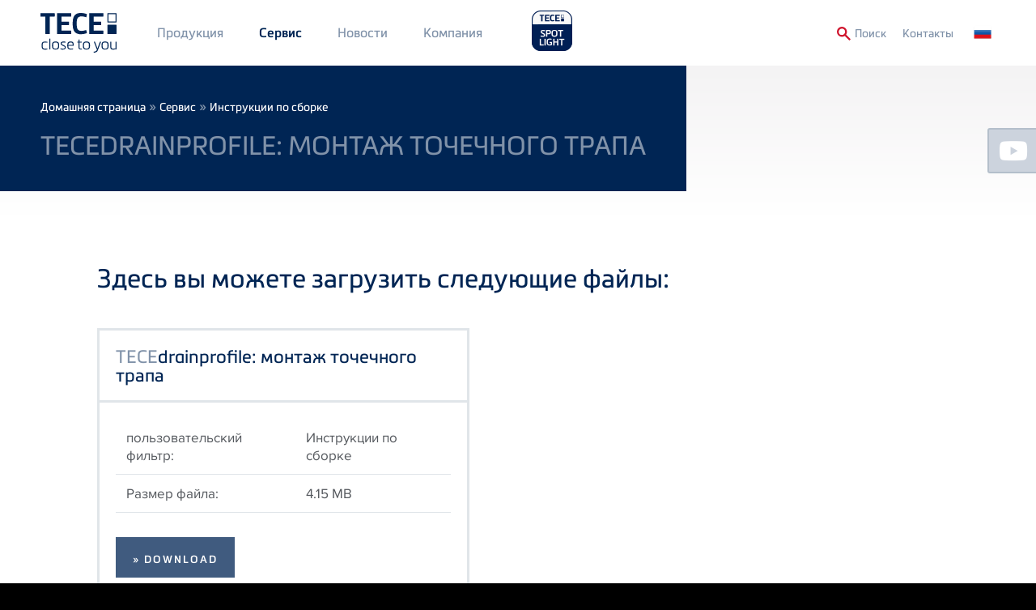

--- FILE ---
content_type: text/html; charset=UTF-8
request_url: https://www.tece.com/ru/servis/instrukcii-po-sborke/tecedrainprofile-montazh-tochechnogo-trapa
body_size: 9861
content:
<!DOCTYPE html>
<html lang="ru" dir="ltr" prefix="og: https://ogp.me/ns#" class="no-js">
<head>
    <link rel="preconnect" href="https://delivery.consentmanager.net">
  <link rel="preconnect" href="https://cdn.consentmanager.net">
        <link rel="preload" href="/themes/custom/tece/source/assets/fonts/languages/ru/proximanova-regular-webfont.woff2" as="font" type="font/woff2" crossorigin>
      <link rel="preload" href="/themes/custom/tece/source/assets/fonts/languages/ru/proximanova-regularit-webfont.woff2" as="font" type="font/woff2" crossorigin>
      <link rel="preload" href="/themes/custom/tece/source/assets/fonts/languages/ru/proximanova-semibold-webfont.woff2" as="font" type="font/woff2" crossorigin>
      <link rel="preload" href="/themes/custom/tece/source/assets/fonts/languages/ru/metronicproreg-webfont.woff2" as="font" type="font/woff2" crossorigin>
      <link rel="preload" href="/themes/custom/tece/source/assets/fonts/languages/ru/metronicprosemibo-webfont.woff2" as="font" type="font/woff2" crossorigin>
    <meta charset="utf-8" />
<noscript><style>form.antibot * :not(.antibot-message) { display: none !important; }</style>
</noscript><link rel="canonical" href="https://www.tece.com/ru/servis/instrukcii-po-sborke/tecedrainprofile-montazh-tochechnogo-trapa" />
<meta name="Generator" content="Drupal 10 (https://www.drupal.org)" />
<meta name="MobileOptimized" content="width" />
<meta name="HandheldFriendly" content="true" />
<meta name="viewport" content="width=device-width, initial-scale=1.0" />
<meta http-equiv="x-ua-compatible" content="ie=edge" />
<link rel="icon" href="/themes/custom/tece/favicon.ico" type="image/vnd.microsoft.icon" />
<link rel="alternate" hreflang="ru" href="https://www.tece.com/ru/servis/instrukcii-po-sborke/tecedrainprofile-montazh-tochechnogo-trapa" />

            <!-- Google Tag Manager -->
    <script>(function(w,d,s,l,i){w[l]=w[l]||[];w[l].push({'gtm.start':
          new Date().getTime(),event:'gtm.js'});var f=d.getElementsByTagName(s)[0],
        j=d.createElement(s),dl=l!='dataLayer'?'&l='+l:'';j.async=true;j.src=
        'https://www.googletagmanager.com/gtm.js?id='+i+dl;f.parentNode.insertBefore(j,f);
      })(window,document,'script','dataLayer','GTM-WNRCLDJ');</script>
    <!-- End Google Tag Manager -->
        <title>TECEdrainprofile: монтаж точечного трапа | TECE Russia</title>
    <link rel="apple-touch-icon" sizes="180x180" href="/themes/custom/tece/favicons/apple-touch-icon.png">
    <link rel="icon" type="image/png" sizes="32x32" href="/themes/custom/tece/favicons/favicon-32x32.png">
    <link rel="icon" type="image/png" sizes="16x16" href="/themes/custom/tece/favicons/favicon-16x16.png">
    <link rel="manifest" href="/themes/custom/tece/favicons/manifest.json">
    <link rel="mask-icon" href="/themes/custom/tece/favicons/safari-pinned-tab.svg" color="#5bbad5">
    <meta name="apple-mobile-web-app-title" content="TECE">
    <meta name="application-name" content="TECE">
    <meta name="theme-color" content="#002554">
    <link rel="stylesheet" href="/themes/custom/tece/source/assets/fonts/languages/ru/fonts.css" media="all" />
    <link rel="stylesheet" media="all" href="/sites/default/files/css/css_k8XgZv4Pt2bfxR-sjc33tyItrWnG5GVq9-NPKimK5Es.css?delta=0&amp;language=ru&amp;theme=tece&amp;include=eJwrSU1O1c9NTclM1CnLTC0v1geTern5KaU5qQCmFQs8" />
<link rel="stylesheet" media="all" href="/sites/default/files/css/css_KPJZGMNXAhvI8VX49sllD-0uXSR_G7gdhoBQP33Depk.css?delta=1&amp;language=ru&amp;theme=tece&amp;include=eJwrSU1O1c9NTclM1CnLTC0v1geTern5KaU5qQCmFQs8" />

    
    <meta name="google-site-verification" content="6bwaK_lL0BmjkCTIQz41lWxLUHFr-t33k6h1Um_s1KI">
          <meta name="p:domain_verify" content="d3e0560c9c44b1a4c45bb828d57dc5f5"/>
                    <meta name="robots" content="index,follow">
        <script>var a=document.getElementsByTagName("html")[0];a.className&&(a.className=a.className.replace(/no-js\s?/, ''));</script>
  </head>
<body class="pr-0">
      <link rel="stylesheet" href="https://cdn.consentmanager.mgr.consensu.org/delivery/cmp.min.css" />
  <script>if(!"gdprAppliesGlobally" in window){window.gdprAppliesGlobally=true}if(!("cmp_id" in window)||window.cmp_id<1){window.cmp_id=0}if(!("cmp_cdid" in window)){window.cmp_cdid="51fa2da4cdba"}if(!("cmp_params" in window)){window.cmp_params=""}if(!("cmp_host" in window)){window.cmp_host="a.delivery.consentmanager.net"}if(!("cmp_cdn" in window)){window.cmp_cdn="cdn.consentmanager.net"}if(!("cmp_proto" in window)){window.cmp_proto="https:"}if(!("cmp_codesrc" in window)){window.cmp_codesrc="1"}window.cmp_getsupportedLangs=function(){var b=["DE","EN","FR","IT","NO","DA","FI","ES","PT","RO","BG","ET","EL","GA","HR","LV","LT","MT","NL","PL","SV","SK","SL","CS","HU","RU","SR","ZH","TR","UK","AR","BS"];if("cmp_customlanguages" in window){for(var a=0;a<window.cmp_customlanguages.length;a++){b.push(window.cmp_customlanguages[a].l.toUpperCase())}}return b};window.cmp_getRTLLangs=function(){var a=["AR"];if("cmp_customlanguages" in window){for(var b=0;b<window.cmp_customlanguages.length;b++){if("r" in window.cmp_customlanguages[b]&&window.cmp_customlanguages[b].r){a.push(window.cmp_customlanguages[b].l)}}}return a};window.cmp_getlang=function(j){if(typeof(j)!="boolean"){j=true}if(j&&typeof(cmp_getlang.usedlang)=="string"&&cmp_getlang.usedlang!==""){return cmp_getlang.usedlang}var g=window.cmp_getsupportedLangs();var c=[];var f=location.hash;var e=location.search;var a="languages" in navigator?navigator.languages:[];if(f.indexOf("cmplang=")!=-1){c.push(f.substr(f.indexOf("cmplang=")+8,2).toUpperCase())}else{if(e.indexOf("cmplang=")!=-1){c.push(e.substr(e.indexOf("cmplang=")+8,2).toUpperCase())}else{if("cmp_setlang" in window&&window.cmp_setlang!=""){c.push(window.cmp_setlang.toUpperCase())}else{if(a.length>0){for(var d=0;d<a.length;d++){c.push(a[d])}}}}}if("language" in navigator){c.push(navigator.language)}if("userLanguage" in navigator){c.push(navigator.userLanguage)}var h="";for(var d=0;d<c.length;d++){var b=c[d].toUpperCase();if(g.indexOf(b)!=-1){h=b;break}if(b.indexOf("-")!=-1){b=b.substr(0,2)}if(g.indexOf(b)!=-1){h=b;break}}if(h==""&&typeof(cmp_getlang.defaultlang)=="string"&&cmp_getlang.defaultlang!==""){return cmp_getlang.defaultlang}else{if(h==""){h="EN"}}h=h.toUpperCase();return h};(function(){var u=document;var v=u.getElementsByTagName;var h=window;var o="";var b="_en";if("cmp_getlang" in h){o=h.cmp_getlang().toLowerCase();if("cmp_customlanguages" in h){for(var q=0;q<h.cmp_customlanguages.length;q++){if(h.cmp_customlanguages[q].l.toUpperCase()==o.toUpperCase()){o="en";break}}}b="_"+o}function x(i,e){var w="";i+="=";var s=i.length;var d=location;if(d.hash.indexOf(i)!=-1){w=d.hash.substr(d.hash.indexOf(i)+s,9999)}else{if(d.search.indexOf(i)!=-1){w=d.search.substr(d.search.indexOf(i)+s,9999)}else{return e}}if(w.indexOf("&")!=-1){w=w.substr(0,w.indexOf("&"))}return w}var k=("cmp_proto" in h)?h.cmp_proto:"https:";if(k!="http:"&&k!="https:"){k="https:"}var g=("cmp_ref" in h)?h.cmp_ref:location.href;var j=u.createElement("script");j.setAttribute("data-cmp-ab","1");var c=x("cmpdesign","cmp_design" in h?h.cmp_design:"");var f=x("cmpregulationkey","cmp_regulationkey" in h?h.cmp_regulationkey:"");var r=x("cmpgppkey","cmp_gppkey" in h?h.cmp_gppkey:"");var n=x("cmpatt","cmp_att" in h?h.cmp_att:"");j.src=k+"//"+h.cmp_host+"/delivery/cmp.php?"+("cmp_id" in h&&h.cmp_id>0?"id="+h.cmp_id:"")+("cmp_cdid" in h?"&cdid="+h.cmp_cdid:"")+"&h="+encodeURIComponent(g)+(c!=""?"&cmpdesign="+encodeURIComponent(c):"")+(f!=""?"&cmpregulationkey="+encodeURIComponent(f):"")+(r!=""?"&cmpgppkey="+encodeURIComponent(r):"")+(n!=""?"&cmpatt="+encodeURIComponent(n):"")+("cmp_params" in h?"&"+h.cmp_params:"")+(u.cookie.length>0?"&__cmpfcc=1":"")+"&l="+o.toLowerCase()+"&o="+(new Date()).getTime();j.type="text/javascript";j.async=true;if(u.currentScript&&u.currentScript.parentElement){u.currentScript.parentElement.appendChild(j)}else{if(u.body){u.body.appendChild(j)}else{var t=v("body");if(t.length==0){t=v("div")}if(t.length==0){t=v("span")}if(t.length==0){t=v("ins")}if(t.length==0){t=v("script")}if(t.length==0){t=v("head")}if(t.length>0){t[0].appendChild(j)}}}var m="js";var p=x("cmpdebugunminimized","cmpdebugunminimized" in h?h.cmpdebugunminimized:0)>0?"":".min";var a=x("cmpdebugcoverage","cmp_debugcoverage" in h?h.cmp_debugcoverage:"");if(a=="1"){m="instrumented";p=""}var j=u.createElement("script");j.src=k+"//"+h.cmp_cdn+"/delivery/"+m+"/cmp"+b+p+".js";j.type="text/javascript";j.setAttribute("data-cmp-ab","1");j.async=true;if(u.currentScript&&u.currentScript.parentElement){u.currentScript.parentElement.appendChild(j)}else{if(u.body){u.body.appendChild(j)}else{var t=v("body");if(t.length==0){t=v("div")}if(t.length==0){t=v("span")}if(t.length==0){t=v("ins")}if(t.length==0){t=v("script")}if(t.length==0){t=v("head")}if(t.length>0){t[0].appendChild(j)}}}})();window.cmp_addFrame=function(b){if(!window.frames[b]){if(document.body){var a=document.createElement("iframe");a.style.cssText="display:none";if("cmp_cdn" in window&&"cmp_ultrablocking" in window&&window.cmp_ultrablocking>0){a.src="//"+window.cmp_cdn+"/delivery/empty.html"}a.name=b;a.setAttribute("title","Intentionally hidden, please ignore");a.setAttribute("role","none");a.setAttribute("tabindex","-1");document.body.appendChild(a)}else{window.setTimeout(window.cmp_addFrame,10,b)}}};window.cmp_rc=function(h){var b=document.cookie;var f="";var d=0;while(b!=""&&d<100){d++;while(b.substr(0,1)==" "){b=b.substr(1,b.length)}var g=b.substring(0,b.indexOf("="));if(b.indexOf(";")!=-1){var c=b.substring(b.indexOf("=")+1,b.indexOf(";"))}else{var c=b.substr(b.indexOf("=")+1,b.length)}if(h==g){f=c}var e=b.indexOf(";")+1;if(e==0){e=b.length}b=b.substring(e,b.length)}return(f)};window.cmp_stub=function(){var a=arguments;__cmp.a=__cmp.a||[];if(!a.length){return __cmp.a}else{if(a[0]==="ping"){if(a[1]===2){a[2]({gdprApplies:gdprAppliesGlobally,cmpLoaded:false,cmpStatus:"stub",displayStatus:"hidden",apiVersion:"2.2",cmpId:31},true)}else{a[2](false,true)}}else{if(a[0]==="getUSPData"){a[2]({version:1,uspString:window.cmp_rc("")},true)}else{if(a[0]==="getTCData"){__cmp.a.push([].slice.apply(a))}else{if(a[0]==="addEventListener"||a[0]==="removeEventListener"){__cmp.a.push([].slice.apply(a))}else{if(a.length==4&&a[3]===false){a[2]({},false)}else{__cmp.a.push([].slice.apply(a))}}}}}}};window.cmp_gpp_ping=function(){return{gppVersion:"1.0",cmpStatus:"stub",cmpDisplayStatus:"hidden",supportedAPIs:["tcfca","usnat","usca","usva","usco","usut","usct"],cmpId:31}};window.cmp_gppstub=function(){var a=arguments;__gpp.q=__gpp.q||[];if(!a.length){return __gpp.q}var g=a[0];var f=a.length>1?a[1]:null;var e=a.length>2?a[2]:null;if(g==="ping"){return window.cmp_gpp_ping()}else{if(g==="addEventListener"){__gpp.e=__gpp.e||[];if(!("lastId" in __gpp)){__gpp.lastId=0}__gpp.lastId++;var c=__gpp.lastId;__gpp.e.push({id:c,callback:f});return{eventName:"listenerRegistered",listenerId:c,data:true,pingData:window.cmp_gpp_ping()}}else{if(g==="removeEventListener"){var h=false;__gpp.e=__gpp.e||[];for(var d=0;d<__gpp.e.length;d++){if(__gpp.e[d].id==e){__gpp.e[d].splice(d,1);h=true;break}}return{eventName:"listenerRemoved",listenerId:e,data:h,pingData:window.cmp_gpp_ping()}}else{if(g==="getGPPData"){return{sectionId:3,gppVersion:1,sectionList:[],applicableSections:[0],gppString:"",pingData:window.cmp_gpp_ping()}}else{if(g==="hasSection"||g==="getSection"||g==="getField"){return null}else{__gpp.q.push([].slice.apply(a))}}}}}};window.cmp_msghandler=function(d){var a=typeof d.data==="string";try{var c=a?JSON.parse(d.data):d.data}catch(f){var c=null}if(typeof(c)==="object"&&c!==null&&"__cmpCall" in c){var b=c.__cmpCall;window.__cmp(b.command,b.parameter,function(h,g){var e={__cmpReturn:{returnValue:h,success:g,callId:b.callId}};d.source.postMessage(a?JSON.stringify(e):e,"*")})}if(typeof(c)==="object"&&c!==null&&"__uspapiCall" in c){var b=c.__uspapiCall;window.__uspapi(b.command,b.version,function(h,g){var e={__uspapiReturn:{returnValue:h,success:g,callId:b.callId}};d.source.postMessage(a?JSON.stringify(e):e,"*")})}if(typeof(c)==="object"&&c!==null&&"__tcfapiCall" in c){var b=c.__tcfapiCall;window.__tcfapi(b.command,b.version,function(h,g){var e={__tcfapiReturn:{returnValue:h,success:g,callId:b.callId}};d.source.postMessage(a?JSON.stringify(e):e,"*")},b.parameter)}if(typeof(c)==="object"&&c!==null&&"__gppCall" in c){var b=c.__gppCall;window.__gpp(b.command,function(h,g){var e={__gppReturn:{returnValue:h,success:g,callId:b.callId}};d.source.postMessage(a?JSON.stringify(e):e,"*")},"parameter" in b?b.parameter:null,"version" in b?b.version:1)}};window.cmp_setStub=function(a){if(!(a in window)||(typeof(window[a])!=="function"&&typeof(window[a])!=="object"&&(typeof(window[a])==="undefined"||window[a]!==null))){window[a]=window.cmp_stub;window[a].msgHandler=window.cmp_msghandler;window.addEventListener("message",window.cmp_msghandler,false)}};window.cmp_setGppStub=function(a){if(!(a in window)||(typeof(window[a])!=="function"&&typeof(window[a])!=="object"&&(typeof(window[a])==="undefined"||window[a]!==null))){window[a]=window.cmp_gppstub;window[a].msgHandler=window.cmp_msghandler;window.addEventListener("message",window.cmp_msghandler,false)}};window.cmp_addFrame("__cmpLocator");if(!("cmp_disableusp" in window)||!window.cmp_disableusp){window.cmp_addFrame("__uspapiLocator")}if(!("cmp_disabletcf" in window)||!window.cmp_disabletcf){window.cmp_addFrame("__tcfapiLocator")}if(!("cmp_disablegpp" in window)||!window.cmp_disablegpp){window.cmp_addFrame("__gppLocator")}window.cmp_setStub("__cmp");if(!("cmp_disabletcf" in window)||!window.cmp_disabletcf){window.cmp_setStub("__tcfapi")}if(!("cmp_disableusp" in window)||!window.cmp_disableusp){window.cmp_setStub("__uspapi")}if(!("cmp_disablegpp" in window)||!window.cmp_disablegpp){window.cmp_setGppStub("__gpp")};</script>
    <noscript><iframe src="https://www.googletagmanager.com/ns.html?id=GTM-WNRCLDJ" height="0" width="0" style="display:none;visibility:hidden"></iframe></noscript>
  
<a href="#main-content" class="sr-only sr-only-focusable btn btn-aktion-button px-10">
  Skip to main content
</a>

  <div class="dialog-off-canvas-main-canvas" data-off-canvas-main-canvas>
    

  


<header>
  <div  class="main-navigation fixed header-media-mb-documents-main py-10 mobile-px-50 tablet-px-50 slideout-affected px-50">
    <div class="container">
      <div class="row row-flex">
        <a href="https://www.tece.com/ru" id="logo-header" class="flex: 0; my-5 mr-30">
          <picture>
            <source media="(min-width: 768px)" srcset="/themes/custom/tece/source/assets/svg/logo_tece_rgb.svg" width="300">
            <source media="(min-width: 767px)" srcset="/themes/custom/tece/source/assets/svg/logo_tece_rgb_ohneClaim.svg" width="294">
            <img src="/themes/custom/tece/source/assets/svg/logo_tece_rgb.svg" srcset="/themes/custom/tece/source/assets/svg/logo_tece_rgb_ohneClaim.svg" alt="TECE">
          </picture>
        </a>
        <div class="hidden-phone" style="flex-grow: 1">
          <div>
                  <nav role="navigation" aria-labelledby="block-mainmenu1-menu" id="block-mainmenu1">
            
  <h2 class="visually-hidden" id="block-mainmenu1-menu">Main Menü 1</h2>
  

        
        <ul>
              <li>
          <a href="https://www.tece.com/ru/produkciya" class="p-20 mobile-p-10 tablet-p-10 textformat-navigation" data-drupal-link-system-path="node/5">Продукция</a>
                  </li>
              <li>
          <a href="https://www.tece.com/ru/servis" class="p-20 mobile-p-10 tablet-p-10 textformat-navigation" data-drupal-link-system-path="node/6">Сервис</a>
                  </li>
              <li>
          <a href="https://www.tece.com/ru/zhurnal" target="_self" class="p-20 mobile-p-10 tablet-p-10 textformat-navigation" data-drupal-link-system-path="node/574">Новости</a>
                  </li>
          </ul>
  


  </nav>
<nav role="navigation" aria-labelledby="block-mainmenu2-menu" id="block-mainmenu2">
            
  <h2 class="visually-hidden" id="block-mainmenu2-menu">Main Menu 2</h2>
  

        
        <ul>
              <li>
          <a href="https://www.tece.com/ru/kompaniya" class="p-20 mobile-p-10 tablet-p-10 textformat-navigation" data-drupal-link-system-path="node/8">Компания</a>
                  </li>
          </ul>
  


  </nav>

  
                          <a href="https://spotlight.tece.com/ru/tecespotlight"
                 class="ml-20 mb-10"
                 target="_blank"
                 style="height: auto;
               text-transform: uppercase;
               margin-top: -30px;
               padding-top: 30px;
          "><img src="/themes/custom/tece/assets/spotlight-website-logo.png" style="width: auto; height: 60px; margin-top: -10px;"></a>
                                  </div>
        </div>
        <div class="row-flex textformat-meta-navigation tertiary-menu">
          <a href="/ru/search" id="toggle-search" onclick="toggleSearchForm()" style="display: flex">
            <img src="/themes/custom/tece/source/assets/svg/lupe.svg" style="height:1rem;width:1rem;margin-top: 2px;" class="mr-5">
            <span class="visible-desktop textformat-meta-navigation" style="margin-top:1px;">Поиск</span>
          </a>
                <nav role="navigation" aria-labelledby="block-secondarymenu-menu" id="block-secondarymenu">
            
  <h2 class="visually-hidden" id="block-secondarymenu-menu">Secondary Menu</h2>
  

        
        <ul>
              <li>
          <a href="https://www.tece.com/ru/kontakty-tese-rossiya" class="p-20 textformat-meta-navigation" data-drupal-link-system-path="node/11">Контакты</a>
                  </li>
          </ul>
  


  </nav>
<div class="language-switcher-language-url" id="block-sprachumschalter" role="navigation">
  
    
      <ul class="language-switcher">
  <li>
    <a href="#" class="language-switcher--toggle textformat-navigation"><span class="hidden-desktop">Language: </span><span class="flag flag-ru">&nbsp;</span></a>
    <ul class="links">
        <span class="subheadline">Language Versions</span>          <li hreflang="de" data-drupal-link-system-path="media/3232">
                          <span class="language-not-available"><span class="flag flag-de">&nbsp;</span>
    German
</span>
                      </li>
                    <li hreflang="en" data-drupal-link-system-path="media/3232">
                          <span class="language-not-available"><span class="flag flag-en">&nbsp;</span>
    TECE International
</span>
                      </li>
                    <li hreflang="en-gb" data-drupal-link-system-path="media/3232">
                          <span class="language-not-available"><span class="flag flag-en-gb">&nbsp;</span>
    TECE UK
</span>
                      </li>
                    <li hreflang="de-AT" data-drupal-link-system-path="media/3232">
                          <span class="language-not-available"><span class="flag flag-de-AT">&nbsp;</span>
    Austrian
</span>
                      </li>
                    <li hreflang="ru-BY" data-drupal-link-system-path="media/3232">
                          <span class="language-not-available"><span class="flag flag-ru-BY">&nbsp;</span>
    Belarus
</span>
                      </li>
                    <li hreflang="nl-BE" data-drupal-link-system-path="media/3232">
                          <span class="language-not-available"><span class="flag flag-nl-BE">&nbsp;</span>
    Belgium (Dutch)
</span>
                      </li>
                    <li hreflang="fr-BE" data-drupal-link-system-path="media/3232">
                          <span class="language-not-available"><span class="flag flag-fr-BE">&nbsp;</span>
    Belgium (French)
</span>
                      </li>
                    <li hreflang="zh-hans" data-drupal-link-system-path="media/3232">
                          <span class="language-not-available"><span class="flag flag-zh-hans">&nbsp;</span>
    Chinese, Simplified
</span>
                      </li>
                    <li hreflang="hr" data-drupal-link-system-path="media/3232">
                          <span class="language-not-available"><span class="flag flag-hr">&nbsp;</span>
    Croatian
</span>
                      </li>
                    <li hreflang="cs" data-drupal-link-system-path="media/3232">
                          <span class="language-not-available"><span class="flag flag-cs">&nbsp;</span>
    Czech
</span>
                      </li>
                    <li hreflang="nl" data-drupal-link-system-path="media/3232">
                          <span class="language-not-available"><span class="flag flag-nl">&nbsp;</span>
    Dutch
</span>
                      </li>
                    <li hreflang="et" data-drupal-link-system-path="media/3232">
                          <span class="language-not-available"><span class="flag flag-et">&nbsp;</span>
    Estonian
</span>
                      </li>
                    <li hreflang="fr" data-drupal-link-system-path="media/3232">
                          <span class="language-not-available"><span class="flag flag-fr">&nbsp;</span>
    French
</span>
                      </li>
                    <li hreflang="en-IN" data-drupal-link-system-path="media/3232">
                          <span class="language-not-available"><span class="flag flag-en-IN">&nbsp;</span>
    India
</span>
                      </li>
                    <li hreflang="it" data-drupal-link-system-path="media/3232">
                          <span class="language-not-available"><span class="flag flag-it">&nbsp;</span>
    Italian
</span>
                      </li>
                    <li hreflang="lv" data-drupal-link-system-path="media/3232">
                          <span class="language-not-available"><span class="flag flag-lv">&nbsp;</span>
    Latvian
</span>
                      </li>
                    <li hreflang="lt" data-drupal-link-system-path="media/3232">
                          <span class="language-not-available"><span class="flag flag-lt">&nbsp;</span>
    Lithuanian
</span>
                      </li>
                    <li hreflang="no" data-drupal-link-system-path="media/3232">
                          <span class="language-not-available"><span class="flag flag-no">&nbsp;</span>
    Norwegian
</span>
                      </li>
                    <li hreflang="pl" data-drupal-link-system-path="media/3232">
                          <span class="language-not-available"><span class="flag flag-pl">&nbsp;</span>
    Polish
</span>
                      </li>
                    <li hreflang="pt" data-drupal-link-system-path="media/3232">
                          <span class="language-not-available"><span class="flag flag-pt">&nbsp;</span>
    Portuguese
</span>
                      </li>
                    <li hreflang="ro" data-drupal-link-system-path="media/3232">
                          <span class="language-not-available"><span class="flag flag-ro">&nbsp;</span>
    Romanian
</span>
                      </li>
                    <li hreflang="ru" data-drupal-link-system-path="media/3232" class="is-active" aria-current="page">
            <a href="/ru/servis/instrukcii-po-sborke/tecedrainprofile-montazh-tochechnogo-trapa" class="language-link is-active" hreflang="ru" data-drupal-link-system-path="media/3232" aria-current="page"><span class="flag flag-ru">&nbsp;</span>
    Russian
</a>          </li>
                    <li hreflang="en-SG" data-drupal-link-system-path="media/3232">
                          <span class="language-not-available"><span class="flag flag-en-SG">&nbsp;</span>
    Singapore
</span>
                      </li>
                    <li hreflang="es" data-drupal-link-system-path="media/3232">
                          <span class="language-not-available"><span class="flag flag-es">&nbsp;</span>
    Spanish
</span>
                      </li>
                    <li hreflang="sv" data-drupal-link-system-path="media/3232">
                          <span class="language-not-available"><span class="flag flag-sv">&nbsp;</span>
    Swedish
</span>
                      </li>
                    <li hreflang="de-CH" data-drupal-link-system-path="media/3232">
                          <span class="language-not-available"><span class="flag flag-de-CH">&nbsp;</span>
    Swiss
</span>
                      </li>
                    <li hreflang="uk" data-drupal-link-system-path="media/3232">
                          <span class="language-not-available"><span class="flag flag-uk">&nbsp;</span>
    Ukrainian
</span>
                      </li>
          </ul>  </li>
</ul>

  </div>
<script xmlns="http://www.w3.org/1999/html">
  function productsearch() {
    if (document.getElementById('edit-search-api-fulltext').value === "") {
      document.SEARCH_PRODUKTDATENBANK.action = "https://produktdaten.tece.de/web/tece_RU/ru/index.xhtml";
    } else {
      document.SEARCH_PRODUKTDATENBANK.action = "https://produktdaten.tece.de/web/tece_RU/ru/keywords.xhtml";
    }
    document.SEARCH_PRODUKTDATENBANK.keywords.value = document.getElementById('edit-search-api-fulltext').value;
    document.SEARCH_PRODUKTDATENBANK.submit();
  }
</script>
<div id="block-tece-search-wrapper">
  <form name="SEARCH_PRODUKTDATENBANK" action="" method="get" target="_blank">
        <input type="hidden" name="keywords" value="">
  </form>
  <form action="/ru/search"  method="get" id="block-tece-search" accept-charset="UTF-8" class="infobox row-flex row-flex--align-top p-30 px-50">
    <div class="form-search-prefix textformat-link hidden-phone px-20 mt-10">
      <label for="edit-search-api-fulltext">Поиск термина:</label></div>
    <div class="form-item form-item-search-api-fulltext mb-0">
      <input type="text" id="edit-search-api-fulltext" name="q" value="" size="30" minlength="3" maxlength="128" class="form-text mt-10 mr-10" placeholder="Поиск термина">
    </div>
    <div class="form-actions form-wrapper" id="edit-actions">
      <button type="submit" id="edit-submit-view-search" class="btn btn-aktion-button textformat-link mr-10 form-submit mt-10">Веб-сайт</button>
    </div>
      </form>
</div>

  
          <div id="header-nav-icon" class="js-slideout-toggle hidden-desktop">
            <img src="/themes/custom/tece/source/assets/svg/menu.svg" id="menu-hamburger" height="20px" width="20px">
          </div>
        </div>
      </div>
    </div>
  </div>

  <div id="slideout-nav" class="hidden-desktop slideout-menu">
    <div class="row-flex" style="flex-wrap:nowrap;">
      <a href="https://spotlight.tece.com/ru/tecespotlight"
         target="_blank"
         class=""
         style="height: 60px; display:flex; justify-content:flex-start; align-items:center; width:auto;">
        <img src="/themes/custom/tece/assets/spotlight-website-logo.png" style="height: 60px;">
      </a>
          </div>
          <nav role="navigation" aria-labelledby="block-mobilenavigation2-menu" id="block-mobilenavigation2">
            
  <h2 class="visually-hidden" id="block-mobilenavigation2-menu">Mobile Navigation 2</h2>
  

        
              <ul>
              <li>
        <a href="https://www.tece.com/ru/produkciya" data-drupal-link-system-path="node/5">Продукция</a>
              </li>
          <li>
        <a href="https://www.tece.com/ru/servis" data-drupal-link-system-path="node/6">Сервис</a>
              </li>
          <li>
        <a href="https://www.tece.com/ru/zhurnal" data-drupal-link-system-path="node/574">Журнал</a>
              </li>
          <li>
        <a href="https://www.tece.com/ru/proekty" data-drupal-link-system-path="node/80">Проекты</a>
              </li>
          <li>
        <a href="https://www.tece.com/ru/kompaniya" data-drupal-link-system-path="node/8">Компания</a>
              </li>
          <li>
        <a href="https://www.tece.com/ru/kontakty-tese-rossiya" data-drupal-link-system-path="node/11">Контакты</a>
              </li>
        </ul>
  


  </nav>
<div class="language-switcher-language-url" id="block-sprachumschalter-2" role="navigation">
  
    
      <ul class="language-switcher">
  <li>
    <a href="#" class="language-switcher--toggle textformat-navigation"><span class="hidden-desktop">Language: </span><span class="flag flag-ru">&nbsp;</span></a>
    <ul class="links">
        <span class="subheadline">Language Versions</span>          <li hreflang="de" data-drupal-link-system-path="media/3232">
                          <span class="language-not-available"><span class="flag flag-de">&nbsp;</span>
    German
</span>
                      </li>
                    <li hreflang="en" data-drupal-link-system-path="media/3232">
                          <span class="language-not-available"><span class="flag flag-en">&nbsp;</span>
    TECE International
</span>
                      </li>
                    <li hreflang="en-gb" data-drupal-link-system-path="media/3232">
                          <span class="language-not-available"><span class="flag flag-en-gb">&nbsp;</span>
    TECE UK
</span>
                      </li>
                    <li hreflang="de-AT" data-drupal-link-system-path="media/3232">
                          <span class="language-not-available"><span class="flag flag-de-AT">&nbsp;</span>
    Austrian
</span>
                      </li>
                    <li hreflang="ru-BY" data-drupal-link-system-path="media/3232">
                          <span class="language-not-available"><span class="flag flag-ru-BY">&nbsp;</span>
    Belarus
</span>
                      </li>
                    <li hreflang="nl-BE" data-drupal-link-system-path="media/3232">
                          <span class="language-not-available"><span class="flag flag-nl-BE">&nbsp;</span>
    Belgium (Dutch)
</span>
                      </li>
                    <li hreflang="fr-BE" data-drupal-link-system-path="media/3232">
                          <span class="language-not-available"><span class="flag flag-fr-BE">&nbsp;</span>
    Belgium (French)
</span>
                      </li>
                    <li hreflang="zh-hans" data-drupal-link-system-path="media/3232">
                          <span class="language-not-available"><span class="flag flag-zh-hans">&nbsp;</span>
    Chinese, Simplified
</span>
                      </li>
                    <li hreflang="hr" data-drupal-link-system-path="media/3232">
                          <span class="language-not-available"><span class="flag flag-hr">&nbsp;</span>
    Croatian
</span>
                      </li>
                    <li hreflang="cs" data-drupal-link-system-path="media/3232">
                          <span class="language-not-available"><span class="flag flag-cs">&nbsp;</span>
    Czech
</span>
                      </li>
                    <li hreflang="nl" data-drupal-link-system-path="media/3232">
                          <span class="language-not-available"><span class="flag flag-nl">&nbsp;</span>
    Dutch
</span>
                      </li>
                    <li hreflang="et" data-drupal-link-system-path="media/3232">
                          <span class="language-not-available"><span class="flag flag-et">&nbsp;</span>
    Estonian
</span>
                      </li>
                    <li hreflang="fr" data-drupal-link-system-path="media/3232">
                          <span class="language-not-available"><span class="flag flag-fr">&nbsp;</span>
    French
</span>
                      </li>
                    <li hreflang="en-IN" data-drupal-link-system-path="media/3232">
                          <span class="language-not-available"><span class="flag flag-en-IN">&nbsp;</span>
    India
</span>
                      </li>
                    <li hreflang="it" data-drupal-link-system-path="media/3232">
                          <span class="language-not-available"><span class="flag flag-it">&nbsp;</span>
    Italian
</span>
                      </li>
                    <li hreflang="lv" data-drupal-link-system-path="media/3232">
                          <span class="language-not-available"><span class="flag flag-lv">&nbsp;</span>
    Latvian
</span>
                      </li>
                    <li hreflang="lt" data-drupal-link-system-path="media/3232">
                          <span class="language-not-available"><span class="flag flag-lt">&nbsp;</span>
    Lithuanian
</span>
                      </li>
                    <li hreflang="no" data-drupal-link-system-path="media/3232">
                          <span class="language-not-available"><span class="flag flag-no">&nbsp;</span>
    Norwegian
</span>
                      </li>
                    <li hreflang="pl" data-drupal-link-system-path="media/3232">
                          <span class="language-not-available"><span class="flag flag-pl">&nbsp;</span>
    Polish
</span>
                      </li>
                    <li hreflang="pt" data-drupal-link-system-path="media/3232">
                          <span class="language-not-available"><span class="flag flag-pt">&nbsp;</span>
    Portuguese
</span>
                      </li>
                    <li hreflang="ro" data-drupal-link-system-path="media/3232">
                          <span class="language-not-available"><span class="flag flag-ro">&nbsp;</span>
    Romanian
</span>
                      </li>
                    <li hreflang="ru" data-drupal-link-system-path="media/3232" class="is-active" aria-current="page">
            <a href="/ru/servis/instrukcii-po-sborke/tecedrainprofile-montazh-tochechnogo-trapa" class="language-link is-active" hreflang="ru" data-drupal-link-system-path="media/3232" aria-current="page"><span class="flag flag-ru">&nbsp;</span>
    Russian
</a>          </li>
                    <li hreflang="en-SG" data-drupal-link-system-path="media/3232">
                          <span class="language-not-available"><span class="flag flag-en-SG">&nbsp;</span>
    Singapore
</span>
                      </li>
                    <li hreflang="es" data-drupal-link-system-path="media/3232">
                          <span class="language-not-available"><span class="flag flag-es">&nbsp;</span>
    Spanish
</span>
                      </li>
                    <li hreflang="sv" data-drupal-link-system-path="media/3232">
                          <span class="language-not-available"><span class="flag flag-sv">&nbsp;</span>
    Swedish
</span>
                      </li>
                    <li hreflang="de-CH" data-drupal-link-system-path="media/3232">
                          <span class="language-not-available"><span class="flag flag-de-CH">&nbsp;</span>
    Swiss
</span>
                      </li>
                    <li hreflang="uk" data-drupal-link-system-path="media/3232">
                          <span class="language-not-available"><span class="flag flag-uk">&nbsp;</span>
    Ukrainian
</span>
                      </li>
          </ul>  </li>
</ul>

  </div>

  
    <div class="visible-phone">
      <ul>
                          <li>
            <a href="https://www.tece.com/ru/politika-konfidencialnosti" class="textformat-navigation">Выходные данные и Защита данных</a>
          </li>
              </ul>
    </div>
  </div>

  <div class="container slideout-affected" role="search">
    <div class="row" id="region-search-form" style="position: relative;top: 5rem;">
    </div>
  </div>

  <div role="alertdialog" class="container slideout-affected">
    <div class="row" id="region-local-actions">
      
    </div>
  </div>

        <div data-drupal-messages-fallback class="hidden"></div>

  

  <div class="container row row-flex header--title pb-30 slideout-affected">
          <div>
              

<div class="title-media-mb-documents-main custompagetitle--wrapper" id="block-custompagetitle">
  <div class="block-custompagetitle px-50 pt-20">
    <div id="block-breadcrumbs">
  
    
      


  <nav role="navigation" aria-labelledby="system-breadcrumb" class="breadcrumb my-20">
    <h2 id="system-breadcrumb" class="visually-hidden">Breadcrumb</h2>
    <ul class="list--no-bullet list--inline">
                    <li>
                                <a href="/ru" class="textformat-copytext-small">Домашняя страница</a>
                  </li>
              <li>
           &raquo;                       <a href="https://www.tece.com/ru/servis" class="textformat-copytext-small">Сервис</a>
                  </li>
              <li>
           &raquo;                       <a href="/ru/servis/zagruzki/instrukcii-po-sborke" class="textformat-copytext-small">Инструкции по сборке</a>
                  </li>
          </ul>
  </nav>

  </div>

    <h2 class="textformat-h4">TECEdrainprofile: монтаж точечного трапа</h2>
  </div>
</div>

  
      </div>
          </div>

</header>
  <main  class="container layout-content content-media-mb-documents-main slideout-affected">
    <a id="main-content" tabindex="-1"></a>        
          <div id="block-tece-content">
  
    
      


  <article class="document-download mx-60 mt-60 mobile-mx-0">
        <div class="row">
      <div class="mx-60">
          <h2>Здесь вы можете загрузить следующие файлы:</h2>
      </div>
    </div>
        <div class="row row-flex mx-60 my-30 mb-60">
      <div class="col-50 pr-60">
      <div class="description">
            <h3 class="textformat-h8 p-20 mb-0">TECEdrainprofile: монтаж точечного трапа</h3>
    <div class="description--content p-20">
      
      <table class="table table--border-bottom mb-30">
        <tr>
          <td>пользовательский фильтр:</td>
          <td>Инструкции по сборке</td>
        </tr>
        <tr>
          <td>Размер файла:</td>
          <td>4.15 MB</td>
        </tr>
      </table>
      <a href="/sites/default/files/media-documents/main/2018-12/TECEdrainprofile%20%D0%BC%D0%BE%D0%BD%D1%82%D0%B0%D0%B6%20%D0%B3%D0%B8%D0%B4%D1%80%D0%BE%D0%B8%D0%B7%D0%BE%D0%BB%D1%8F%D1%86%D0%B8%D0%B8.pdf" class="btn btn-teaser-link textformat-link" download data-link-type="download" data-download-link="media" data-media-id="3232" _target="_blank" rel="nofollow" title="Download: TECEdrainprofile: монтаж точечного трапа">&raquo; Download</a>
    </div>
      </div>

      </div>
      <div class="col-50">
                      </div>
    </div>
      
        </article>

  </div>

  
  </main>

<footer class="prefooter pt-30 pb-60 slideout-affected">
        
  
  <div id="block-wissenwertes" class="px-60 mobile-p-0 pt-30 mx-120">
                            <section id="block-relatedcontent" class="p-30 mobile-px-30 mobile-py-60 related-single-column"><div class="views-element-container"><div class="js-view-dom-id-b611e56b935b3a398182b2aa1eec53ef0fc78bb83dd10b423db272e8fb9b2d6c">
  
  
  

      <header class="pb-20">
      <h4 class="textformat-h6">Сопутствующие документы</h4>
    </header>
  
  
  

  <div>
  
  <ul class="teaser-list teaser-list--single-column list--no-bullet">

          <li class="px-3">
  
<article class="search-result-item pt-20">
    <div class="mb-20 mr-20">
      
            <div><div class="pdfpreview" id="pdfpreview-5298">
  <span class="pdfpreview-image-wrapper">
      <img alt="" title="" class="pdfpreview-file" src="/sites/default/files/styles/max_325x325/public/pdfpreview/5298-TECEdrainprofile%20ustanovka%20reshetki.png?itok=F5j-c5BK" width="230" height="325" loading="lazy"/>



  </span>
  </div>
</div>
      
  </div>
    <div class="item-content pb-20">
          <div class="textformat-overline textformat-overline-teaser">
        Инструкции по сборке
      </div>
        <h5 class="textformat-h9 mb-5">
        <a href="/ru/servis/instrukcii-po-sborke/tecedrainprofile-montazh-reshetki">TECEdrainprofile: монтаж решетки</a>
    </h5>
    <div class="summary textformat-copytext-small">
        
    </div>
  </div>
</article>
</li>
          <li class="px-3">
  
<article class="search-result-item pt-20">
    <div class="mb-20 mr-20">
      
            <div><div class="pdfpreview" id="pdfpreview-11136">
  <span class="pdfpreview-image-wrapper">
      <img alt="" title="" class="pdfpreview-file" src="/sites/default/files/styles/max_325x325/public/pdfpreview/11136-Pasport%20vertikalnogo%20sliva%20TECEdrainprofile.png?itok=NvwmVm62" width="230" height="325" loading="lazy"/>



  </span>
  </div>
</div>
      
  </div>
    <div class="item-content pb-20">
          <div class="textformat-overline textformat-overline-teaser">
        Техническая информация
      </div>
        <h5 class="textformat-h9 mb-5">
        <a href="https://www.tece.com/ru/servis/tekhnicheskaya-informaciya/pasport-vertikalnogo-sliva-tecedrainprofile">Паспорт вертикального слива TECEdrainprofile</a>
    </h5>
    <div class="summary textformat-copytext-small">
        
    </div>
  </div>
</article>
</li>
          <li class="px-3">
  
<article class="search-result-item pt-20">
    <div class="mb-20 mr-20">
      
            <div><div class="pdfpreview" id="pdfpreview-13984">
  <span class="pdfpreview-image-wrapper">
      <img alt="" title="" class="pdfpreview-file" src="/sites/default/files/styles/max_325x325/public/pdfpreview/13984-Broshyura%20TECEdrainprofile.png?itok=YrFBg5f9" width="230" height="325" loading="lazy"/>



  </span>
  </div>
</div>
      
  </div>
    <div class="item-content pb-20">
          <div class="textformat-overline textformat-overline-teaser">
        Брошюры
      </div>
        <h5 class="textformat-h9 mb-5">
        <a href="https://www.tece.com/ru/servis/broshyury/tecedrainprofile-dushevoy-profil">TECEdrainprofile: душевой профиль</a>
    </h5>
    <div class="summary textformat-copytext-small">
        
    </div>
  </div>
</article>
</li>
          <li class="px-3">
  
<article class="search-result-item pt-20">
    <div class="mb-20 mr-20">
      
            <div><div class="pdfpreview" id="pdfpreview-5296">
  <span class="pdfpreview-image-wrapper">
      <img alt="" title="" class="pdfpreview-file" src="/sites/default/files/styles/max_325x325/public/pdfpreview/5296-TECEdrainprofile%20montazh%20sifona.png?itok=xLwIPuJk" width="230" height="325" loading="lazy"/>



  </span>
  </div>
</div>
      
  </div>
    <div class="item-content pb-20">
          <div class="textformat-overline textformat-overline-teaser">
        Инструкции по сборке
      </div>
        <h5 class="textformat-h9 mb-5">
        <a href="/ru/servis/instrukcii-po-sborke/tecedrainprofile-tochechnyy-trap">TECEdrainprofile: точечный трап</a>
    </h5>
    <div class="summary textformat-copytext-small">
        
    </div>
  </div>
</article>
</li>
          <li class="px-3">
  
<article class="search-result-item pt-20">
    <div class="mb-20 mr-20">
      
            <div><div class="pdfpreview" id="pdfpreview-8514">
  <span class="pdfpreview-image-wrapper">
      <img alt="" title="" class="pdfpreview-file" src="/sites/default/files/styles/max_325x325/public/pdfpreview/8514-Tekhnicheskaya%20informaciya%20TECEdrainprofile.png?itok=QPGrSdEq" width="230" height="325" loading="lazy"/>



  </span>
  </div>
</div>
      
  </div>
    <div class="item-content pb-20">
          <div class="textformat-overline textformat-overline-teaser">
        Техническая информация
      </div>
        <h5 class="textformat-h9 mb-5">
        <a href="/ru/servis/tekhnicheskaya-informaciya/tecedrainprofile-tekhnicheskaya-informaciya">TECEdrainprofile: Техническая информация</a>
    </h5>
    <div class="summary textformat-copytext-small">
        
    </div>
  </div>
</article>
</li>
    
  </ul>

</div>

  
  

  
  

  
  
</div>
</div>
</section>
                                    </div>

  
</footer>

<footer role="contentinfo" id="footer-main"  class="container footer-media-mb-documents-main slideout-affected">
  <div class="row footer-links">
          <nav role="navigation" aria-labelledby="block-menufooterlinks-menu" id="block-menufooterlinks">
      
  <h2 id="block-menufooterlinks-menu">Компания</h2>
  

        
              <ul>
              <li>
        <a href="https://www.tece.com/ru/kompaniya" data-drupal-link-system-path="node/8">Компания TECE</a>
              </li>
          <li>
        <a href="https://www.tece.com/ru/%D0%BA%D0%BE%D0%BC%D0%BF%D0%B0%D0%BD%D0%B8%D1%8F/vsemirnaya-semya" data-drupal-link-system-path="node/92">TECE International</a>
              </li>
          <li>
        <a href="https://www.tece.com/ru/%D0%BA%D0%BE%D0%BC%D0%BF%D0%B0%D0%BD%D0%B8%D1%8F/deyatelnost" data-drupal-link-system-path="node/150">Деятельность</a>
              </li>
          <li>
        <a href="https://www.tece.com/ru/proekty" data-drupal-link-system-path="node/80">Проекты</a>
              </li>
        </ul>
  


  </nav>
<nav role="navigation" aria-labelledby="block-footerunsortiert-menu" id="block-footerunsortiert">
      
  <h2 id="block-footerunsortiert-menu">Дополнительные ссылки</h2>
  

        
              <ul>
              <li>
        <a href="https://www.tece.com/ru/kontakty-tese-rossiya" data-drupal-link-system-path="node/11">Контакты</a>
              </li>
          <li>
        <a href="https://www.tece.com/ru/politika-konfidencialnosti" data-drupal-link-system-path="node/12">Защита данных</a>
              </li>
          <li>
        <a href="https://www.tece.com/ru/vykhodnye-dannye" data-drupal-link-system-path="node/352">Выходные данные</a>
              </li>
        </ul>
  


  </nav>
<nav role="navigation" aria-labelledby="block-floating-sidebar-menu" id="block-floating-sidebar" class="floating-sidebar">
            
  <h2 class="visually-hidden" id="block-floating-sidebar-menu">Floating Sidebar</h2>
  

        
<ul class="menu menu-level-0 list--no-bullet desktop-mx-60 p-0">
      
                <li class="menu-item mb-0">
      <a href="https://www.youtube.com/user/TECEhaustechnik" target="_blank" class="p-10 d-block"><span class="mr-10 fab fa-fw fa-youtube"></span> <span class="menu-item--label">YouTube</span></a>
    </li>
  </ul>

  </nav>

  
    
  </div>
  <div class="row">
    <div class="copy">
      &copy;
      <img src="/themes/custom/tece/source/assets/svg/logo_tece_weiss_ohne-claim.svg" width="300px" height="82px">
      <span class="year">2026</span>
    </div>
  </div>
</footer>

  </div>



<script type="application/json" data-drupal-selector="drupal-settings-json">{"path":{"baseUrl":"\/","pathPrefix":"ru\/","currentPath":"media\/3232","currentPathIsAdmin":false,"isFront":false,"currentLanguage":"ru","statusCode":200},"pluralDelimiter":"\u0003","suppressDeprecationErrors":true,"csp":{"nonce":"N0TSL76J7coORp_HdyKRSA"},"user":{"uid":0,"permissionsHash":"7288876318f42186ef7ce0259158e76a0e99d9bd6f86387312c1e9f067b42a98"}}</script>
<script src="/sites/default/files/js/js_WzVxblKGMqKZCmiBUFOKHU3ZC8_e5_UlVdQnDNl4mXQ.js?scope=footer&amp;delta=0&amp;language=ru&amp;theme=tece&amp;include=eJxLSc6LT8kvz8vJT0yJT84vzStJLdJPzslMzi4pSkzOzsxL1ylJTU7VT8_JT0rM0S0uqcwBigEAU5wVeA"></script>
<script src="/modules/custom/dcn_download_counter/js/clicktracking.js?t8jgh7" defer></script>
<script src="/sites/default/files/js/js_7W7JL-z4A8o2xidOpjrpIlv8CfPclon-jlErWl8uKYs.js?scope=footer&amp;delta=2&amp;language=ru&amp;theme=tece&amp;include=eJxLSc6LT8kvz8vJT0yJT84vzStJLdJPzslMzi4pSkzOzsxL1ylJTU7VT8_JT0rM0S0uqcwBigEAU5wVeA"></script>

</body>
</html>


--- FILE ---
content_type: application/javascript
request_url: https://www.tece.com/modules/custom/dcn_download_counter/js/clicktracking.js?t8jgh7
body_size: 153
content:
(function ($, Drupal) {
  Drupal.behaviors.myModuleBehavior = {
    attach: function (context, settings) {
      $(document).on('click', '[data-download-link="media"]', function (event) {
        // Add download click counter action tracking:
        var http = new XMLHttpRequest();
        http.open('POST', '/' + drupalSettings.path.pathPrefix + 'api/clicktracking/' + $(this).attr('data-media-id'), true);
        http.send();
      });
    }
  };
})(jQuery, Drupal);
